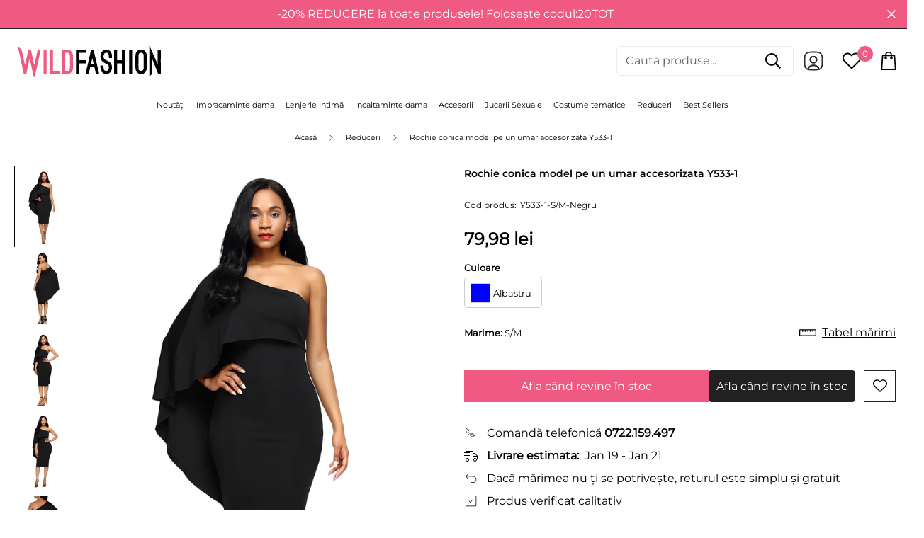

--- FILE ---
content_type: text/javascript; charset=utf-8
request_url: https://wildfashion.ro/products/y533-1-rochie-conica-model-pe-un-umar-accesorizata-cu-o-maneca-larga-tip-liliac.js
body_size: 230
content:
{"id":7053643874363,"title":"Rochie conica model pe un umar accesorizata Y533-1","handle":"y533-1-rochie-conica-model-pe-un-umar-accesorizata-cu-o-maneca-larga-tip-liliac","description":"Rochie midi de cocktail  accesorizata cu volanas stil capa  pe un umar si inchidere cu fermoar pe lateral.\u003cbr\u003e\u003cbr\u003e- lungime 110 cm\u003cbr\u003e\u003cbr\u003e\u003cb\u003e Produs masurat si verificat \u003c\/b\u003e\u003cbr\u003e- stil elegant\u003cbr\u003e- croi conic\u003cbr\u003e- accesorizata cu volanas stil capa\u003cbr\u003e- inchidere cu fermoar pe lateral\u003cbr\u003e- material: 95%Poliester  5%Spandex","published_at":"2022-12-03T12:59:37+02:00","created_at":"2022-12-03T12:59:48+02:00","vendor":"WildFashion","type":"Home \u003e Imbracaminte dama \u003e Rochii \u003e Rochii de nunta\/botez\/banchet","tags":["imbracaminte_dama","Negru","revelion2024","Rochii Botez","Rochii Nunta","rochii_de_nunta","rochii_de_ocazie"],"price":7998,"price_min":7998,"price_max":7998,"available":false,"price_varies":false,"compare_at_price":7998,"compare_at_price_min":7998,"compare_at_price_max":7998,"compare_at_price_varies":false,"variants":[{"id":40998932611131,"title":"S\/M","option1":"S\/M","option2":null,"option3":null,"sku":"Y533-1-S\/M-Negru","requires_shipping":true,"taxable":true,"featured_image":null,"available":false,"name":"Rochie conica model pe un umar accesorizata Y533-1 - S\/M","public_title":"S\/M","options":["S\/M"],"price":7998,"weight":490,"compare_at_price":7998,"inventory_management":"shopify","barcode":"3189111294724","requires_selling_plan":false,"selling_plan_allocations":[]},{"id":40998932643899,"title":"M","option1":"M","option2":null,"option3":null,"sku":"Y533-1-M-Negru","requires_shipping":true,"taxable":true,"featured_image":null,"available":false,"name":"Rochie conica model pe un umar accesorizata Y533-1 - M","public_title":"M","options":["M"],"price":7998,"weight":490,"compare_at_price":7998,"inventory_management":"shopify","barcode":"8681493234770","requires_selling_plan":false,"selling_plan_allocations":[]},{"id":40998932676667,"title":"L","option1":"L","option2":null,"option3":null,"sku":"Y533-1-l-negru","requires_shipping":true,"taxable":true,"featured_image":null,"available":false,"name":"Rochie conica model pe un umar accesorizata Y533-1 - L","public_title":"L","options":["L"],"price":7998,"weight":0,"compare_at_price":7998,"inventory_management":"shopify","barcode":"1396081598819","requires_selling_plan":false,"selling_plan_allocations":[]},{"id":40998932709435,"title":"XL","option1":"XL","option2":null,"option3":null,"sku":"Y533-1-xl-negru","requires_shipping":true,"taxable":true,"featured_image":null,"available":false,"name":"Rochie conica model pe un umar accesorizata Y533-1 - XL","public_title":"XL","options":["XL"],"price":7998,"weight":0,"compare_at_price":7998,"inventory_management":"shopify","barcode":"2259584439432","requires_selling_plan":false,"selling_plan_allocations":[]}],"images":["\/\/cdn.shopify.com\/s\/files\/1\/0588\/8478\/4187\/products\/y533-1_3_7fafaa6e-0a85-4ca2-a3b1-02d761908daa.jpg?v=1670065188","\/\/cdn.shopify.com\/s\/files\/1\/0588\/8478\/4187\/products\/y533-1_4.jpg?v=1670065188","\/\/cdn.shopify.com\/s\/files\/1\/0588\/8478\/4187\/products\/Y533-1_2.jpg?v=1670065188","\/\/cdn.shopify.com\/s\/files\/1\/0588\/8478\/4187\/products\/Y533-1_3.jpg?v=1670065188","\/\/cdn.shopify.com\/s\/files\/1\/0588\/8478\/4187\/products\/y533-1_2_5036b3cd-1133-46b2-ab16-cf331ef09fa4.jpg?v=1670065188","\/\/cdn.shopify.com\/s\/files\/1\/0588\/8478\/4187\/products\/y533-1_1.jpg?v=1670065188"],"featured_image":"\/\/cdn.shopify.com\/s\/files\/1\/0588\/8478\/4187\/products\/y533-1_3_7fafaa6e-0a85-4ca2-a3b1-02d761908daa.jpg?v=1670065188","options":[{"name":"Marime","position":1,"values":["S\/M","M","L","XL"]}],"url":"\/products\/y533-1-rochie-conica-model-pe-un-umar-accesorizata-cu-o-maneca-larga-tip-liliac","media":[{"alt":null,"id":23020264292411,"position":1,"preview_image":{"aspect_ratio":0.667,"height":1500,"width":1001,"src":"https:\/\/cdn.shopify.com\/s\/files\/1\/0588\/8478\/4187\/products\/y533-1_3_7fafaa6e-0a85-4ca2-a3b1-02d761908daa.jpg?v=1670065188"},"aspect_ratio":0.667,"height":1500,"media_type":"image","src":"https:\/\/cdn.shopify.com\/s\/files\/1\/0588\/8478\/4187\/products\/y533-1_3_7fafaa6e-0a85-4ca2-a3b1-02d761908daa.jpg?v=1670065188","width":1001},{"alt":null,"id":23020264095803,"position":2,"preview_image":{"aspect_ratio":0.667,"height":1500,"width":1001,"src":"https:\/\/cdn.shopify.com\/s\/files\/1\/0588\/8478\/4187\/products\/y533-1_4.jpg?v=1670065188"},"aspect_ratio":0.667,"height":1500,"media_type":"image","src":"https:\/\/cdn.shopify.com\/s\/files\/1\/0588\/8478\/4187\/products\/y533-1_4.jpg?v=1670065188","width":1001},{"alt":null,"id":23020264128571,"position":3,"preview_image":{"aspect_ratio":0.667,"height":1500,"width":1001,"src":"https:\/\/cdn.shopify.com\/s\/files\/1\/0588\/8478\/4187\/products\/Y533-1_2.jpg?v=1670065188"},"aspect_ratio":0.667,"height":1500,"media_type":"image","src":"https:\/\/cdn.shopify.com\/s\/files\/1\/0588\/8478\/4187\/products\/Y533-1_2.jpg?v=1670065188","width":1001},{"alt":null,"id":23020264161339,"position":4,"preview_image":{"aspect_ratio":0.667,"height":1500,"width":1001,"src":"https:\/\/cdn.shopify.com\/s\/files\/1\/0588\/8478\/4187\/products\/Y533-1_3.jpg?v=1670065188"},"aspect_ratio":0.667,"height":1500,"media_type":"image","src":"https:\/\/cdn.shopify.com\/s\/files\/1\/0588\/8478\/4187\/products\/Y533-1_3.jpg?v=1670065188","width":1001},{"alt":null,"id":23020264194107,"position":5,"preview_image":{"aspect_ratio":0.667,"height":1500,"width":1001,"src":"https:\/\/cdn.shopify.com\/s\/files\/1\/0588\/8478\/4187\/products\/y533-1_2_5036b3cd-1133-46b2-ab16-cf331ef09fa4.jpg?v=1670065188"},"aspect_ratio":0.667,"height":1500,"media_type":"image","src":"https:\/\/cdn.shopify.com\/s\/files\/1\/0588\/8478\/4187\/products\/y533-1_2_5036b3cd-1133-46b2-ab16-cf331ef09fa4.jpg?v=1670065188","width":1001},{"alt":null,"id":23020264226875,"position":6,"preview_image":{"aspect_ratio":0.667,"height":1500,"width":1001,"src":"https:\/\/cdn.shopify.com\/s\/files\/1\/0588\/8478\/4187\/products\/y533-1_1.jpg?v=1670065188"},"aspect_ratio":0.667,"height":1500,"media_type":"image","src":"https:\/\/cdn.shopify.com\/s\/files\/1\/0588\/8478\/4187\/products\/y533-1_1.jpg?v=1670065188","width":1001}],"requires_selling_plan":false,"selling_plan_groups":[]}

--- FILE ---
content_type: text/javascript; charset=utf-8
request_url: https://wildfashion.ro/products/y533-1-rochie-conica-model-pe-un-umar-accesorizata-cu-o-maneca-larga-tip-liliac.js
body_size: 59
content:
{"id":7053643874363,"title":"Rochie conica model pe un umar accesorizata Y533-1","handle":"y533-1-rochie-conica-model-pe-un-umar-accesorizata-cu-o-maneca-larga-tip-liliac","description":"Rochie midi de cocktail  accesorizata cu volanas stil capa  pe un umar si inchidere cu fermoar pe lateral.\u003cbr\u003e\u003cbr\u003e- lungime 110 cm\u003cbr\u003e\u003cbr\u003e\u003cb\u003e Produs masurat si verificat \u003c\/b\u003e\u003cbr\u003e- stil elegant\u003cbr\u003e- croi conic\u003cbr\u003e- accesorizata cu volanas stil capa\u003cbr\u003e- inchidere cu fermoar pe lateral\u003cbr\u003e- material: 95%Poliester  5%Spandex","published_at":"2022-12-03T12:59:37+02:00","created_at":"2022-12-03T12:59:48+02:00","vendor":"WildFashion","type":"Home \u003e Imbracaminte dama \u003e Rochii \u003e Rochii de nunta\/botez\/banchet","tags":["imbracaminte_dama","Negru","revelion2024","Rochii Botez","Rochii Nunta","rochii_de_nunta","rochii_de_ocazie"],"price":7998,"price_min":7998,"price_max":7998,"available":false,"price_varies":false,"compare_at_price":7998,"compare_at_price_min":7998,"compare_at_price_max":7998,"compare_at_price_varies":false,"variants":[{"id":40998932611131,"title":"S\/M","option1":"S\/M","option2":null,"option3":null,"sku":"Y533-1-S\/M-Negru","requires_shipping":true,"taxable":true,"featured_image":null,"available":false,"name":"Rochie conica model pe un umar accesorizata Y533-1 - S\/M","public_title":"S\/M","options":["S\/M"],"price":7998,"weight":490,"compare_at_price":7998,"inventory_management":"shopify","barcode":"3189111294724","requires_selling_plan":false,"selling_plan_allocations":[]},{"id":40998932643899,"title":"M","option1":"M","option2":null,"option3":null,"sku":"Y533-1-M-Negru","requires_shipping":true,"taxable":true,"featured_image":null,"available":false,"name":"Rochie conica model pe un umar accesorizata Y533-1 - M","public_title":"M","options":["M"],"price":7998,"weight":490,"compare_at_price":7998,"inventory_management":"shopify","barcode":"8681493234770","requires_selling_plan":false,"selling_plan_allocations":[]},{"id":40998932676667,"title":"L","option1":"L","option2":null,"option3":null,"sku":"Y533-1-l-negru","requires_shipping":true,"taxable":true,"featured_image":null,"available":false,"name":"Rochie conica model pe un umar accesorizata Y533-1 - L","public_title":"L","options":["L"],"price":7998,"weight":0,"compare_at_price":7998,"inventory_management":"shopify","barcode":"1396081598819","requires_selling_plan":false,"selling_plan_allocations":[]},{"id":40998932709435,"title":"XL","option1":"XL","option2":null,"option3":null,"sku":"Y533-1-xl-negru","requires_shipping":true,"taxable":true,"featured_image":null,"available":false,"name":"Rochie conica model pe un umar accesorizata Y533-1 - XL","public_title":"XL","options":["XL"],"price":7998,"weight":0,"compare_at_price":7998,"inventory_management":"shopify","barcode":"2259584439432","requires_selling_plan":false,"selling_plan_allocations":[]}],"images":["\/\/cdn.shopify.com\/s\/files\/1\/0588\/8478\/4187\/products\/y533-1_3_7fafaa6e-0a85-4ca2-a3b1-02d761908daa.jpg?v=1670065188","\/\/cdn.shopify.com\/s\/files\/1\/0588\/8478\/4187\/products\/y533-1_4.jpg?v=1670065188","\/\/cdn.shopify.com\/s\/files\/1\/0588\/8478\/4187\/products\/Y533-1_2.jpg?v=1670065188","\/\/cdn.shopify.com\/s\/files\/1\/0588\/8478\/4187\/products\/Y533-1_3.jpg?v=1670065188","\/\/cdn.shopify.com\/s\/files\/1\/0588\/8478\/4187\/products\/y533-1_2_5036b3cd-1133-46b2-ab16-cf331ef09fa4.jpg?v=1670065188","\/\/cdn.shopify.com\/s\/files\/1\/0588\/8478\/4187\/products\/y533-1_1.jpg?v=1670065188"],"featured_image":"\/\/cdn.shopify.com\/s\/files\/1\/0588\/8478\/4187\/products\/y533-1_3_7fafaa6e-0a85-4ca2-a3b1-02d761908daa.jpg?v=1670065188","options":[{"name":"Marime","position":1,"values":["S\/M","M","L","XL"]}],"url":"\/products\/y533-1-rochie-conica-model-pe-un-umar-accesorizata-cu-o-maneca-larga-tip-liliac","media":[{"alt":null,"id":23020264292411,"position":1,"preview_image":{"aspect_ratio":0.667,"height":1500,"width":1001,"src":"https:\/\/cdn.shopify.com\/s\/files\/1\/0588\/8478\/4187\/products\/y533-1_3_7fafaa6e-0a85-4ca2-a3b1-02d761908daa.jpg?v=1670065188"},"aspect_ratio":0.667,"height":1500,"media_type":"image","src":"https:\/\/cdn.shopify.com\/s\/files\/1\/0588\/8478\/4187\/products\/y533-1_3_7fafaa6e-0a85-4ca2-a3b1-02d761908daa.jpg?v=1670065188","width":1001},{"alt":null,"id":23020264095803,"position":2,"preview_image":{"aspect_ratio":0.667,"height":1500,"width":1001,"src":"https:\/\/cdn.shopify.com\/s\/files\/1\/0588\/8478\/4187\/products\/y533-1_4.jpg?v=1670065188"},"aspect_ratio":0.667,"height":1500,"media_type":"image","src":"https:\/\/cdn.shopify.com\/s\/files\/1\/0588\/8478\/4187\/products\/y533-1_4.jpg?v=1670065188","width":1001},{"alt":null,"id":23020264128571,"position":3,"preview_image":{"aspect_ratio":0.667,"height":1500,"width":1001,"src":"https:\/\/cdn.shopify.com\/s\/files\/1\/0588\/8478\/4187\/products\/Y533-1_2.jpg?v=1670065188"},"aspect_ratio":0.667,"height":1500,"media_type":"image","src":"https:\/\/cdn.shopify.com\/s\/files\/1\/0588\/8478\/4187\/products\/Y533-1_2.jpg?v=1670065188","width":1001},{"alt":null,"id":23020264161339,"position":4,"preview_image":{"aspect_ratio":0.667,"height":1500,"width":1001,"src":"https:\/\/cdn.shopify.com\/s\/files\/1\/0588\/8478\/4187\/products\/Y533-1_3.jpg?v=1670065188"},"aspect_ratio":0.667,"height":1500,"media_type":"image","src":"https:\/\/cdn.shopify.com\/s\/files\/1\/0588\/8478\/4187\/products\/Y533-1_3.jpg?v=1670065188","width":1001},{"alt":null,"id":23020264194107,"position":5,"preview_image":{"aspect_ratio":0.667,"height":1500,"width":1001,"src":"https:\/\/cdn.shopify.com\/s\/files\/1\/0588\/8478\/4187\/products\/y533-1_2_5036b3cd-1133-46b2-ab16-cf331ef09fa4.jpg?v=1670065188"},"aspect_ratio":0.667,"height":1500,"media_type":"image","src":"https:\/\/cdn.shopify.com\/s\/files\/1\/0588\/8478\/4187\/products\/y533-1_2_5036b3cd-1133-46b2-ab16-cf331ef09fa4.jpg?v=1670065188","width":1001},{"alt":null,"id":23020264226875,"position":6,"preview_image":{"aspect_ratio":0.667,"height":1500,"width":1001,"src":"https:\/\/cdn.shopify.com\/s\/files\/1\/0588\/8478\/4187\/products\/y533-1_1.jpg?v=1670065188"},"aspect_ratio":0.667,"height":1500,"media_type":"image","src":"https:\/\/cdn.shopify.com\/s\/files\/1\/0588\/8478\/4187\/products\/y533-1_1.jpg?v=1670065188","width":1001}],"requires_selling_plan":false,"selling_plan_groups":[]}

--- FILE ---
content_type: text/javascript; charset=utf-8
request_url: https://wildfashion.ro/products/y533-4-rochie-conica-model-pe-un-umar-accesorizata-cu-o-maneca-larga-tip-liliac.js
body_size: 500
content:
{"id":7053644005435,"title":"Rochie conica model pe un umar cu o maneca larga Y533-4","handle":"y533-4-rochie-conica-model-pe-un-umar-accesorizata-cu-o-maneca-larga-tip-liliac","description":"Rochie midi de cocktail  accesorizata cu volanas stil capa  pe un umar si inchidere cu fermoar pe lateral.\u003cbr\u003e\u003cbr\u003e- lungime 110 cm\u003cbr\u003e\u003cbr\u003e\u003cb\u003e Produs masurat si verificat \u003c\/b\u003e\u003cbr\u003e- stil elegant\u003cbr\u003e- croi conic\u003cbr\u003e- accesorizata cu volanas stil capa\u003cbr\u003e- inchidere cu fermoar pe lateral\u003cbr\u003e- material: 95%Poliester  5%Spandex","published_at":"2022-12-03T12:59:49+02:00","created_at":"2022-12-03T13:00:01+02:00","vendor":"WildFashion","type":"Home \u003e Imbracaminte dama \u003e Rochii \u003e Rochii de nunta\/botez\/banchet","tags":["Albastru","imbracaminte_dama","revelion2024","Rochii Botez","rochii_de_nunta","rochii_de_ocazie","rochii_toate"],"price":7998,"price_min":7998,"price_max":7998,"available":true,"price_varies":false,"compare_at_price":7998,"compare_at_price_min":7998,"compare_at_price_max":7998,"compare_at_price_varies":false,"variants":[{"id":40998932840507,"title":"S\/M","option1":"S\/M","option2":null,"option3":null,"sku":"Y533-4-S\/M-Albastru","requires_shipping":true,"taxable":true,"featured_image":null,"available":true,"name":"Rochie conica model pe un umar cu o maneca larga Y533-4 - S\/M","public_title":"S\/M","options":["S\/M"],"price":7998,"weight":490,"compare_at_price":7998,"inventory_management":"shopify","barcode":null,"requires_selling_plan":false,"selling_plan_allocations":[]},{"id":40998932873275,"title":"M","option1":"M","option2":null,"option3":null,"sku":"Y533-4-M-Albastru","requires_shipping":true,"taxable":true,"featured_image":null,"available":false,"name":"Rochie conica model pe un umar cu o maneca larga Y533-4 - M","public_title":"M","options":["M"],"price":7998,"weight":490,"compare_at_price":7998,"inventory_management":"shopify","barcode":null,"requires_selling_plan":false,"selling_plan_allocations":[]},{"id":40998932906043,"title":"XL","option1":"XL","option2":null,"option3":null,"sku":"Y533-4-xl-albastru","requires_shipping":true,"taxable":true,"featured_image":null,"available":false,"name":"Rochie conica model pe un umar cu o maneca larga Y533-4 - XL","public_title":"XL","options":["XL"],"price":7998,"weight":0,"compare_at_price":7998,"inventory_management":"shopify","barcode":null,"requires_selling_plan":false,"selling_plan_allocations":[]}],"images":["\/\/cdn.shopify.com\/s\/files\/1\/0588\/8478\/4187\/products\/Y533-4_0.jpg?v=1670065201","\/\/cdn.shopify.com\/s\/files\/1\/0588\/8478\/4187\/products\/Y533-4_1.jpg?v=1670065201","\/\/cdn.shopify.com\/s\/files\/1\/0588\/8478\/4187\/products\/Y533-4_2.jpg?v=1670065201","\/\/cdn.shopify.com\/s\/files\/1\/0588\/8478\/4187\/products\/Y533-4_3.jpg?v=1670065201","\/\/cdn.shopify.com\/s\/files\/1\/0588\/8478\/4187\/products\/y533-4_1_8f5f1b5e-e8a9-4897-a467-2179ccdea6e1.jpg?v=1670065201","\/\/cdn.shopify.com\/s\/files\/1\/0588\/8478\/4187\/products\/y533-4_2_0941c7b1-2521-453c-9fd4-6ab7c94a9e2a.jpg?v=1670065201"],"featured_image":"\/\/cdn.shopify.com\/s\/files\/1\/0588\/8478\/4187\/products\/Y533-4_0.jpg?v=1670065201","options":[{"name":"Marime","position":1,"values":["S\/M","M","XL"]}],"url":"\/products\/y533-4-rochie-conica-model-pe-un-umar-accesorizata-cu-o-maneca-larga-tip-liliac","media":[{"alt":null,"id":23020265832507,"position":1,"preview_image":{"aspect_ratio":0.667,"height":1500,"width":1001,"src":"https:\/\/cdn.shopify.com\/s\/files\/1\/0588\/8478\/4187\/products\/Y533-4_0.jpg?v=1670065201"},"aspect_ratio":0.667,"height":1500,"media_type":"image","src":"https:\/\/cdn.shopify.com\/s\/files\/1\/0588\/8478\/4187\/products\/Y533-4_0.jpg?v=1670065201","width":1001},{"alt":null,"id":23020265635899,"position":2,"preview_image":{"aspect_ratio":0.667,"height":1500,"width":1001,"src":"https:\/\/cdn.shopify.com\/s\/files\/1\/0588\/8478\/4187\/products\/Y533-4_1.jpg?v=1670065201"},"aspect_ratio":0.667,"height":1500,"media_type":"image","src":"https:\/\/cdn.shopify.com\/s\/files\/1\/0588\/8478\/4187\/products\/Y533-4_1.jpg?v=1670065201","width":1001},{"alt":null,"id":23020265668667,"position":3,"preview_image":{"aspect_ratio":0.667,"height":1500,"width":1001,"src":"https:\/\/cdn.shopify.com\/s\/files\/1\/0588\/8478\/4187\/products\/Y533-4_2.jpg?v=1670065201"},"aspect_ratio":0.667,"height":1500,"media_type":"image","src":"https:\/\/cdn.shopify.com\/s\/files\/1\/0588\/8478\/4187\/products\/Y533-4_2.jpg?v=1670065201","width":1001},{"alt":null,"id":23020265734203,"position":4,"preview_image":{"aspect_ratio":0.667,"height":1500,"width":1001,"src":"https:\/\/cdn.shopify.com\/s\/files\/1\/0588\/8478\/4187\/products\/Y533-4_3.jpg?v=1670065201"},"aspect_ratio":0.667,"height":1500,"media_type":"image","src":"https:\/\/cdn.shopify.com\/s\/files\/1\/0588\/8478\/4187\/products\/Y533-4_3.jpg?v=1670065201","width":1001},{"alt":null,"id":23020265766971,"position":5,"preview_image":{"aspect_ratio":0.667,"height":1500,"width":1001,"src":"https:\/\/cdn.shopify.com\/s\/files\/1\/0588\/8478\/4187\/products\/y533-4_1_8f5f1b5e-e8a9-4897-a467-2179ccdea6e1.jpg?v=1670065201"},"aspect_ratio":0.667,"height":1500,"media_type":"image","src":"https:\/\/cdn.shopify.com\/s\/files\/1\/0588\/8478\/4187\/products\/y533-4_1_8f5f1b5e-e8a9-4897-a467-2179ccdea6e1.jpg?v=1670065201","width":1001},{"alt":null,"id":23020265799739,"position":6,"preview_image":{"aspect_ratio":0.667,"height":1500,"width":1001,"src":"https:\/\/cdn.shopify.com\/s\/files\/1\/0588\/8478\/4187\/products\/y533-4_2_0941c7b1-2521-453c-9fd4-6ab7c94a9e2a.jpg?v=1670065201"},"aspect_ratio":0.667,"height":1500,"media_type":"image","src":"https:\/\/cdn.shopify.com\/s\/files\/1\/0588\/8478\/4187\/products\/y533-4_2_0941c7b1-2521-453c-9fd4-6ab7c94a9e2a.jpg?v=1670065201","width":1001}],"requires_selling_plan":false,"selling_plan_groups":[]}

--- FILE ---
content_type: text/javascript; charset=utf-8
request_url: https://wildfashion.ro/products/y533-1-rochie-conica-model-pe-un-umar-accesorizata-cu-o-maneca-larga-tip-liliac.js
body_size: 569
content:
{"id":7053643874363,"title":"Rochie conica model pe un umar accesorizata Y533-1","handle":"y533-1-rochie-conica-model-pe-un-umar-accesorizata-cu-o-maneca-larga-tip-liliac","description":"Rochie midi de cocktail  accesorizata cu volanas stil capa  pe un umar si inchidere cu fermoar pe lateral.\u003cbr\u003e\u003cbr\u003e- lungime 110 cm\u003cbr\u003e\u003cbr\u003e\u003cb\u003e Produs masurat si verificat \u003c\/b\u003e\u003cbr\u003e- stil elegant\u003cbr\u003e- croi conic\u003cbr\u003e- accesorizata cu volanas stil capa\u003cbr\u003e- inchidere cu fermoar pe lateral\u003cbr\u003e- material: 95%Poliester  5%Spandex","published_at":"2022-12-03T12:59:37+02:00","created_at":"2022-12-03T12:59:48+02:00","vendor":"WildFashion","type":"Home \u003e Imbracaminte dama \u003e Rochii \u003e Rochii de nunta\/botez\/banchet","tags":["imbracaminte_dama","Negru","revelion2024","Rochii Botez","Rochii Nunta","rochii_de_nunta","rochii_de_ocazie"],"price":7998,"price_min":7998,"price_max":7998,"available":false,"price_varies":false,"compare_at_price":7998,"compare_at_price_min":7998,"compare_at_price_max":7998,"compare_at_price_varies":false,"variants":[{"id":40998932611131,"title":"S\/M","option1":"S\/M","option2":null,"option3":null,"sku":"Y533-1-S\/M-Negru","requires_shipping":true,"taxable":true,"featured_image":null,"available":false,"name":"Rochie conica model pe un umar accesorizata Y533-1 - S\/M","public_title":"S\/M","options":["S\/M"],"price":7998,"weight":490,"compare_at_price":7998,"inventory_management":"shopify","barcode":"3189111294724","requires_selling_plan":false,"selling_plan_allocations":[]},{"id":40998932643899,"title":"M","option1":"M","option2":null,"option3":null,"sku":"Y533-1-M-Negru","requires_shipping":true,"taxable":true,"featured_image":null,"available":false,"name":"Rochie conica model pe un umar accesorizata Y533-1 - M","public_title":"M","options":["M"],"price":7998,"weight":490,"compare_at_price":7998,"inventory_management":"shopify","barcode":"8681493234770","requires_selling_plan":false,"selling_plan_allocations":[]},{"id":40998932676667,"title":"L","option1":"L","option2":null,"option3":null,"sku":"Y533-1-l-negru","requires_shipping":true,"taxable":true,"featured_image":null,"available":false,"name":"Rochie conica model pe un umar accesorizata Y533-1 - L","public_title":"L","options":["L"],"price":7998,"weight":0,"compare_at_price":7998,"inventory_management":"shopify","barcode":"1396081598819","requires_selling_plan":false,"selling_plan_allocations":[]},{"id":40998932709435,"title":"XL","option1":"XL","option2":null,"option3":null,"sku":"Y533-1-xl-negru","requires_shipping":true,"taxable":true,"featured_image":null,"available":false,"name":"Rochie conica model pe un umar accesorizata Y533-1 - XL","public_title":"XL","options":["XL"],"price":7998,"weight":0,"compare_at_price":7998,"inventory_management":"shopify","barcode":"2259584439432","requires_selling_plan":false,"selling_plan_allocations":[]}],"images":["\/\/cdn.shopify.com\/s\/files\/1\/0588\/8478\/4187\/products\/y533-1_3_7fafaa6e-0a85-4ca2-a3b1-02d761908daa.jpg?v=1670065188","\/\/cdn.shopify.com\/s\/files\/1\/0588\/8478\/4187\/products\/y533-1_4.jpg?v=1670065188","\/\/cdn.shopify.com\/s\/files\/1\/0588\/8478\/4187\/products\/Y533-1_2.jpg?v=1670065188","\/\/cdn.shopify.com\/s\/files\/1\/0588\/8478\/4187\/products\/Y533-1_3.jpg?v=1670065188","\/\/cdn.shopify.com\/s\/files\/1\/0588\/8478\/4187\/products\/y533-1_2_5036b3cd-1133-46b2-ab16-cf331ef09fa4.jpg?v=1670065188","\/\/cdn.shopify.com\/s\/files\/1\/0588\/8478\/4187\/products\/y533-1_1.jpg?v=1670065188"],"featured_image":"\/\/cdn.shopify.com\/s\/files\/1\/0588\/8478\/4187\/products\/y533-1_3_7fafaa6e-0a85-4ca2-a3b1-02d761908daa.jpg?v=1670065188","options":[{"name":"Marime","position":1,"values":["S\/M","M","L","XL"]}],"url":"\/products\/y533-1-rochie-conica-model-pe-un-umar-accesorizata-cu-o-maneca-larga-tip-liliac","media":[{"alt":null,"id":23020264292411,"position":1,"preview_image":{"aspect_ratio":0.667,"height":1500,"width":1001,"src":"https:\/\/cdn.shopify.com\/s\/files\/1\/0588\/8478\/4187\/products\/y533-1_3_7fafaa6e-0a85-4ca2-a3b1-02d761908daa.jpg?v=1670065188"},"aspect_ratio":0.667,"height":1500,"media_type":"image","src":"https:\/\/cdn.shopify.com\/s\/files\/1\/0588\/8478\/4187\/products\/y533-1_3_7fafaa6e-0a85-4ca2-a3b1-02d761908daa.jpg?v=1670065188","width":1001},{"alt":null,"id":23020264095803,"position":2,"preview_image":{"aspect_ratio":0.667,"height":1500,"width":1001,"src":"https:\/\/cdn.shopify.com\/s\/files\/1\/0588\/8478\/4187\/products\/y533-1_4.jpg?v=1670065188"},"aspect_ratio":0.667,"height":1500,"media_type":"image","src":"https:\/\/cdn.shopify.com\/s\/files\/1\/0588\/8478\/4187\/products\/y533-1_4.jpg?v=1670065188","width":1001},{"alt":null,"id":23020264128571,"position":3,"preview_image":{"aspect_ratio":0.667,"height":1500,"width":1001,"src":"https:\/\/cdn.shopify.com\/s\/files\/1\/0588\/8478\/4187\/products\/Y533-1_2.jpg?v=1670065188"},"aspect_ratio":0.667,"height":1500,"media_type":"image","src":"https:\/\/cdn.shopify.com\/s\/files\/1\/0588\/8478\/4187\/products\/Y533-1_2.jpg?v=1670065188","width":1001},{"alt":null,"id":23020264161339,"position":4,"preview_image":{"aspect_ratio":0.667,"height":1500,"width":1001,"src":"https:\/\/cdn.shopify.com\/s\/files\/1\/0588\/8478\/4187\/products\/Y533-1_3.jpg?v=1670065188"},"aspect_ratio":0.667,"height":1500,"media_type":"image","src":"https:\/\/cdn.shopify.com\/s\/files\/1\/0588\/8478\/4187\/products\/Y533-1_3.jpg?v=1670065188","width":1001},{"alt":null,"id":23020264194107,"position":5,"preview_image":{"aspect_ratio":0.667,"height":1500,"width":1001,"src":"https:\/\/cdn.shopify.com\/s\/files\/1\/0588\/8478\/4187\/products\/y533-1_2_5036b3cd-1133-46b2-ab16-cf331ef09fa4.jpg?v=1670065188"},"aspect_ratio":0.667,"height":1500,"media_type":"image","src":"https:\/\/cdn.shopify.com\/s\/files\/1\/0588\/8478\/4187\/products\/y533-1_2_5036b3cd-1133-46b2-ab16-cf331ef09fa4.jpg?v=1670065188","width":1001},{"alt":null,"id":23020264226875,"position":6,"preview_image":{"aspect_ratio":0.667,"height":1500,"width":1001,"src":"https:\/\/cdn.shopify.com\/s\/files\/1\/0588\/8478\/4187\/products\/y533-1_1.jpg?v=1670065188"},"aspect_ratio":0.667,"height":1500,"media_type":"image","src":"https:\/\/cdn.shopify.com\/s\/files\/1\/0588\/8478\/4187\/products\/y533-1_1.jpg?v=1670065188","width":1001}],"requires_selling_plan":false,"selling_plan_groups":[]}

--- FILE ---
content_type: text/javascript; charset=utf-8
request_url: https://wildfashion.ro/products/y533-1-rochie-conica-model-pe-un-umar-accesorizata-cu-o-maneca-larga-tip-liliac.js
body_size: 649
content:
{"id":7053643874363,"title":"Rochie conica model pe un umar accesorizata Y533-1","handle":"y533-1-rochie-conica-model-pe-un-umar-accesorizata-cu-o-maneca-larga-tip-liliac","description":"Rochie midi de cocktail  accesorizata cu volanas stil capa  pe un umar si inchidere cu fermoar pe lateral.\u003cbr\u003e\u003cbr\u003e- lungime 110 cm\u003cbr\u003e\u003cbr\u003e\u003cb\u003e Produs masurat si verificat \u003c\/b\u003e\u003cbr\u003e- stil elegant\u003cbr\u003e- croi conic\u003cbr\u003e- accesorizata cu volanas stil capa\u003cbr\u003e- inchidere cu fermoar pe lateral\u003cbr\u003e- material: 95%Poliester  5%Spandex","published_at":"2022-12-03T12:59:37+02:00","created_at":"2022-12-03T12:59:48+02:00","vendor":"WildFashion","type":"Home \u003e Imbracaminte dama \u003e Rochii \u003e Rochii de nunta\/botez\/banchet","tags":["imbracaminte_dama","Negru","revelion2024","Rochii Botez","Rochii Nunta","rochii_de_nunta","rochii_de_ocazie"],"price":7998,"price_min":7998,"price_max":7998,"available":false,"price_varies":false,"compare_at_price":7998,"compare_at_price_min":7998,"compare_at_price_max":7998,"compare_at_price_varies":false,"variants":[{"id":40998932611131,"title":"S\/M","option1":"S\/M","option2":null,"option3":null,"sku":"Y533-1-S\/M-Negru","requires_shipping":true,"taxable":true,"featured_image":null,"available":false,"name":"Rochie conica model pe un umar accesorizata Y533-1 - S\/M","public_title":"S\/M","options":["S\/M"],"price":7998,"weight":490,"compare_at_price":7998,"inventory_management":"shopify","barcode":"3189111294724","requires_selling_plan":false,"selling_plan_allocations":[]},{"id":40998932643899,"title":"M","option1":"M","option2":null,"option3":null,"sku":"Y533-1-M-Negru","requires_shipping":true,"taxable":true,"featured_image":null,"available":false,"name":"Rochie conica model pe un umar accesorizata Y533-1 - M","public_title":"M","options":["M"],"price":7998,"weight":490,"compare_at_price":7998,"inventory_management":"shopify","barcode":"8681493234770","requires_selling_plan":false,"selling_plan_allocations":[]},{"id":40998932676667,"title":"L","option1":"L","option2":null,"option3":null,"sku":"Y533-1-l-negru","requires_shipping":true,"taxable":true,"featured_image":null,"available":false,"name":"Rochie conica model pe un umar accesorizata Y533-1 - L","public_title":"L","options":["L"],"price":7998,"weight":0,"compare_at_price":7998,"inventory_management":"shopify","barcode":"1396081598819","requires_selling_plan":false,"selling_plan_allocations":[]},{"id":40998932709435,"title":"XL","option1":"XL","option2":null,"option3":null,"sku":"Y533-1-xl-negru","requires_shipping":true,"taxable":true,"featured_image":null,"available":false,"name":"Rochie conica model pe un umar accesorizata Y533-1 - XL","public_title":"XL","options":["XL"],"price":7998,"weight":0,"compare_at_price":7998,"inventory_management":"shopify","barcode":"2259584439432","requires_selling_plan":false,"selling_plan_allocations":[]}],"images":["\/\/cdn.shopify.com\/s\/files\/1\/0588\/8478\/4187\/products\/y533-1_3_7fafaa6e-0a85-4ca2-a3b1-02d761908daa.jpg?v=1670065188","\/\/cdn.shopify.com\/s\/files\/1\/0588\/8478\/4187\/products\/y533-1_4.jpg?v=1670065188","\/\/cdn.shopify.com\/s\/files\/1\/0588\/8478\/4187\/products\/Y533-1_2.jpg?v=1670065188","\/\/cdn.shopify.com\/s\/files\/1\/0588\/8478\/4187\/products\/Y533-1_3.jpg?v=1670065188","\/\/cdn.shopify.com\/s\/files\/1\/0588\/8478\/4187\/products\/y533-1_2_5036b3cd-1133-46b2-ab16-cf331ef09fa4.jpg?v=1670065188","\/\/cdn.shopify.com\/s\/files\/1\/0588\/8478\/4187\/products\/y533-1_1.jpg?v=1670065188"],"featured_image":"\/\/cdn.shopify.com\/s\/files\/1\/0588\/8478\/4187\/products\/y533-1_3_7fafaa6e-0a85-4ca2-a3b1-02d761908daa.jpg?v=1670065188","options":[{"name":"Marime","position":1,"values":["S\/M","M","L","XL"]}],"url":"\/products\/y533-1-rochie-conica-model-pe-un-umar-accesorizata-cu-o-maneca-larga-tip-liliac","media":[{"alt":null,"id":23020264292411,"position":1,"preview_image":{"aspect_ratio":0.667,"height":1500,"width":1001,"src":"https:\/\/cdn.shopify.com\/s\/files\/1\/0588\/8478\/4187\/products\/y533-1_3_7fafaa6e-0a85-4ca2-a3b1-02d761908daa.jpg?v=1670065188"},"aspect_ratio":0.667,"height":1500,"media_type":"image","src":"https:\/\/cdn.shopify.com\/s\/files\/1\/0588\/8478\/4187\/products\/y533-1_3_7fafaa6e-0a85-4ca2-a3b1-02d761908daa.jpg?v=1670065188","width":1001},{"alt":null,"id":23020264095803,"position":2,"preview_image":{"aspect_ratio":0.667,"height":1500,"width":1001,"src":"https:\/\/cdn.shopify.com\/s\/files\/1\/0588\/8478\/4187\/products\/y533-1_4.jpg?v=1670065188"},"aspect_ratio":0.667,"height":1500,"media_type":"image","src":"https:\/\/cdn.shopify.com\/s\/files\/1\/0588\/8478\/4187\/products\/y533-1_4.jpg?v=1670065188","width":1001},{"alt":null,"id":23020264128571,"position":3,"preview_image":{"aspect_ratio":0.667,"height":1500,"width":1001,"src":"https:\/\/cdn.shopify.com\/s\/files\/1\/0588\/8478\/4187\/products\/Y533-1_2.jpg?v=1670065188"},"aspect_ratio":0.667,"height":1500,"media_type":"image","src":"https:\/\/cdn.shopify.com\/s\/files\/1\/0588\/8478\/4187\/products\/Y533-1_2.jpg?v=1670065188","width":1001},{"alt":null,"id":23020264161339,"position":4,"preview_image":{"aspect_ratio":0.667,"height":1500,"width":1001,"src":"https:\/\/cdn.shopify.com\/s\/files\/1\/0588\/8478\/4187\/products\/Y533-1_3.jpg?v=1670065188"},"aspect_ratio":0.667,"height":1500,"media_type":"image","src":"https:\/\/cdn.shopify.com\/s\/files\/1\/0588\/8478\/4187\/products\/Y533-1_3.jpg?v=1670065188","width":1001},{"alt":null,"id":23020264194107,"position":5,"preview_image":{"aspect_ratio":0.667,"height":1500,"width":1001,"src":"https:\/\/cdn.shopify.com\/s\/files\/1\/0588\/8478\/4187\/products\/y533-1_2_5036b3cd-1133-46b2-ab16-cf331ef09fa4.jpg?v=1670065188"},"aspect_ratio":0.667,"height":1500,"media_type":"image","src":"https:\/\/cdn.shopify.com\/s\/files\/1\/0588\/8478\/4187\/products\/y533-1_2_5036b3cd-1133-46b2-ab16-cf331ef09fa4.jpg?v=1670065188","width":1001},{"alt":null,"id":23020264226875,"position":6,"preview_image":{"aspect_ratio":0.667,"height":1500,"width":1001,"src":"https:\/\/cdn.shopify.com\/s\/files\/1\/0588\/8478\/4187\/products\/y533-1_1.jpg?v=1670065188"},"aspect_ratio":0.667,"height":1500,"media_type":"image","src":"https:\/\/cdn.shopify.com\/s\/files\/1\/0588\/8478\/4187\/products\/y533-1_1.jpg?v=1670065188","width":1001}],"requires_selling_plan":false,"selling_plan_groups":[]}